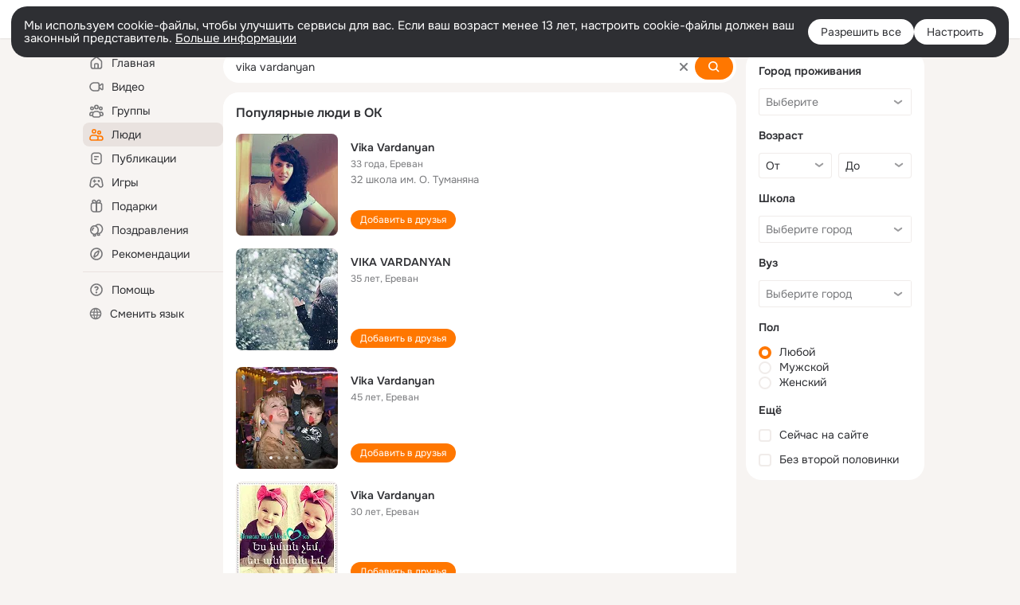

--- FILE ---
content_type: application/javascript; charset=utf-8
request_url: https://st-ok.cdn-vk.ru/res/js/storage_mfz9olal.js
body_size: 1268
content:
define(["OK/utils/environment","OK/cookie"],function(f,A){
var o = {};"use strict";function c(t,r){if(r==null||r>t.length)r=t.length;for(var e=0,a=new Array(r);e<r;e++)a[e]=t[e];return a}function m(t){if(Array.isArray(t))return t}function d(t,r){if(!(t instanceof r)){throw new TypeError("Cannot call a class as a function")}}function v(t,r){for(var e=0;e<r.length;e++){var a=r[e];a.enumerable=a.enumerable||false;a.configurable=true;if("value"in a)a.writable=true;Object.defineProperty(t,a.key,a)}}function g(t,r,e){if(r)v(t.prototype,r);return t}function h(t,r,e){if(r in t){Object.defineProperty(t,r,{value:e,enumerable:true,configurable:true,writable:true})}else{t[r]=e}return t}function p(t,r){var e=t==null?null:typeof Symbol!=="undefined"&&t[Symbol.iterator]||t["@@iterator"];if(e==null)return;var a=[];var n=true;var i=false;var s,u;try{for(e=e.call(t);!(n=(s=e.next()).done);n=true){a.push(s.value);if(r&&a.length===r)break}}catch(l){i=true;u=l}finally{try{if(!n&&e["return"]!=null)e["return"]()}finally{if(i)throw u}}return a}function b(){throw new TypeError("Invalid attempt to destructure non-iterable instance.\\nIn order to be iterable, non-array objects must have a [Symbol.iterator]() method.")}function S(t,r){return m(t)||p(t,r)||w(t,r)||b()}function w(t,r){if(!t)return;if(typeof t==="string")return c(t,r);var e=Object.prototype.toString.call(t).slice(8,-1);if(e==="Object"&&t.constructor)e=t.constructor.name;if(e==="Map"||e==="Set")return Array.from(e);if(e==="Arguments"||/^(?:Ui|I)nt(?:8|16|32)(?:Clamped)?Array$/.test(e))return c(t,r)}var _=function(){function t(r,e){d(this,t);h(this,"_data",null);h(this,"checkedKeys",new Set);this.namespace=r;this.parent=e}g(t,[{key:"length",get:function r(){return this.data.size}},{key:"getItem",value:function r(e){if(this.data.has(e)){return this.data.get(e)}if(!this.checkedKeys.has(e)){var a=this.parent.getItem(e);if(a!=null){this.checkedKeys.add(e);this.setItem(e,a);return a}}return null}},{key:"setItem",value:function r(e,a){this.data.set(e,a);this.flush()}},{key:"removeItem",value:function r(e){if(this.data.has(e)){this.data.delete(e);this.flush();if(this.checkedKeys.has(e)){this.parent.removeItem(e)}}}},{key:"clear",value:function r(){this.data.clear();this.flush()}},{key:"key",value:function r(e){var a;return(a=Array.from(this.data.keys())[e])!==null&&a!==void 0?a:null}},{key:"data",get:function r(){if(!this._data){var e=new Map;var a=this.parent.getItem(this.namespace);if(a){try{var n=JSON.parse(a);n.forEach(function(i){var s=S(i,2),u=s[0],l=s[1];return e.set(u,l)})}catch(i){console.warn("Failed to parse data: ",i.message)}}this._data=e}return this._data}},{key:"flush",value:function r(){var e=[];this.data.forEach(function(a,n){e.push([n,a])});this.parent.setItem(this.namespace,JSON.stringify(e))}}]);return t}();var y="ok-web";var I=f.isSeleniumMode?localStorage:new _(y,localStorage);var k=f.isSeleniumMode?sessionStorage:new _(y,sessionStorage);o.localStorage=I;o.sessionStorage=k
return o;
});
//# sourceMappingURL=storage_mfz9olal.js.map


--- FILE ---
content_type: application/javascript; charset=utf-8
request_url: https://st-ok.cdn-vk.ru/res/js/NewsFetchCoordinator_k5efdfyr.js
body_size: 3310
content:
define(["OK/utils/storage","OK/logger","OK/cookie","OK/utils/environment"],function(N,He,M,rt){
var o = {};"use strict";function be(t){return t&&t.__esModule?t:{default:t}}var n=be(He);var Ke="/push?cmd=PeriodicManager&gwt.requested="+window.pageCtx.gwtHash,ae="p_sId",oe="p_NLP",ce="<!--SP-->",fe="<!--SSP-->",T=0,le=1,de=2,ze="TZD",Be="TZ",We="TD",Ze=30,Se={responseText:"",open:function t(){},setRequestHeader:function t(){},send:function t(){},abort:function t(){},getResponseHeader:function t(){}},y={pos:0,size:0,adaptive:0,tmzOffset:0,sum:0,values:[],updateDiff:function t(e){var r=new Date,i;var u=r.getTime()-e;this.tmzOffset=-r.getTimezoneOffset();this.values[this.pos++]=u;this.pos%=20;this.sum+=u;if(this.size<20){this.size++}else{this.sum-=this.values[this.pos]}i=~~(this.sum/this.size);if(this.adaptive!==i){this.adaptive=i;return true}return false},getTimeZoneHh:function t(){var e=~~(this.tmzOffset/Ze);if(e<-24||e>28){n.default.error("NFCI_TZ")}return e},getTimeDiff:function t(){if(isNaN(this.adaptive)){n.default.error("NFCI_TD")}return this.adaptive}},l=100,h=5e3,g=0,B=0,v=false,Te=2097152,he=2,W=[],Z=0,ge=15e4,pe=18e4,q=18e4,U=0,me=6e4,p=18e4,D={},F=[],L=null,_=null,d=null,R=false,s=Se,A=0,Ee=0,c=T,C=0,m=0,H=0,k=0,qe="",Re=0,f="LP",I,b,X,j,Pe,O=false,ve=false,Ue=function t(){try{return new window.XMLHttpRequest}catch(e){n.default.success("push","xhr");try{return new window.ActiveXObject("Microsoft.XMLHTTP")}catch(r){n.default.error("NFCI_AXO");return Se}}},G=function t(e){if(e>=1e3){e=1e3}else if(e>=500){e=500}else if(e>=100){e=100}else if(e>=50){e=50}else if(e>=10){e=10}return e},Xe=function t(e){try{if(y.updateDiff(e)){var r=y.getTimeZoneHh(),i=y.getTimeDiff();M.setCookie(ze,r+"."+i,null,"/");if(ve){M.setCookie(Be,r,null,"/");M.setCookie(We,i,null,"/")}}}catch(u){n.default.error("NFCI_AST")}},je=function t(){var e="",r;for(r in D){if(D.hasOwnProperty(r)){e+=r+"="+D[r]+"&"}}e+="blocks="+F.join(",")+"&";return e+oe+"="+B},V=function t(){return ae+"="+g},Ge=function t(){if(R||!Ve()){$(h)}},K=function t(){if(f==="SSE"){var e=Date.now();var r=c===T?me:p;if(e-r<A){p=Q();d=setTimeout(K,p);return}if(c===T){ie("Restore connection");n.default.success("push","restoresse")}if(O||!ee(s.responseText||"")){P("heartbeat-sse-"+qe+m);n.default.success("push","chunks",m+"_"+G(H));n.default.success("push","chunks-all",m+"_"+G(k));if(++m>=he){f="LP";Ee=e}S(l)}else{O=true;L=setTimeout(x,0);d=setTimeout(K,q);n.default.success("push","check")}}else{R=false;g=0;P("heartbeat-lp");Y(l)}},$=function t(e){clearTimeout(_);_=setTimeout(Ge,e)},x=function t(){if(c!==T){if(s.readyState===3){_e()}L=setTimeout(x,1e3)}},Y=function t(e){l=e;$(l)},J=function t(){clearTimeout(_);_=null;clearTimeout(d);d=null;R=false;if(c!==T){P("stop-sse")}se()},S=function t(e){R=false;if(_){$(e)}},Q=function t(){return f==="SSE"?g==0?pe:q:ge},Ve=function t(){try{ie("send");if(f==="LP"&&U>0&&k>2&&v&&Date.now()-Ee>U){Re++;n.default.success("push","recovery",Re+"-"+G(k));O=false;m=0;g=0;f="SSE"}var e=f==="SSE";if(I){if(I()){return false}}else{n.default.error("NFCI_ER","foe-udf")}clearTimeout(d);p=Q();d=setTimeout(K,p);R=true;if(b){$e(e)}else{n.default.error("NFCI_ER","prc-udf");S(h)}}catch(r){R=false;n.default.error("NFCI_ER","trc");return false}return true},$e=function t(e){s=Ue();s.open("POST",Ke+(e?"&sse=true":"")+"&"+V(),true);s.setRequestHeader("Content-Type","application/x-www-form-urlencoded");s.setRequestHeader("Cache-Control","no-cache");s.setRequestHeader("TKN",OK.tkn.get());if(e){s.onreadystatechange=s.onprogress=_e;C=0;H=0;c=le}else{s.onreadystatechange=xe}s.send(je());if(e&&O){clearTimeout(L);L=setTimeout(x,0)}},xe=function t(){if(s.readyState!==4){return}if(s.status===200){if(ke(s.getResponseHeader("Redirect-Location"))){n.default.success("push","redirect");S(h);return}De(s);S(l)}else{n.default.success("push","status",""+s.status);S(h)}},De=function t(e){var r=OK.lss&&OK.lss.isMaster(),i=""+[r?OK.lss.getId():"",e.responseText,e.getResponseHeader("Rendered-Blocks"),e.getResponseHeader("TKN")].join(ce);if(r){Ce(i)}b(i,false)},_e=function t(){if(s.readyState<3){return}if(c===le){if(s.status===200){if(ke(s.getResponseHeader("Redirect-Location"))){P("redirect-sse");S(h);return}c=de}else{P("status-sse-"+s.status);S(h)}}else if(c===de){switch(s.readyState){case 3:ee(s.responseText||"");break;case 4:var e=l;if(s.status===0){e=h}else if(!ee(s.responseText||"")&&s.getResponseHeader("Rendered-Blocks")){De(s)}c=T;S(e);break}}},ee=function t(e){var r,i,u,E=false;while(~(r=e.indexOf(fe,C))){i=e.substring(C,r);if(i){u=OK.lss&&OK.lss.isMaster();i=""+[u?OK.lss.getId():"",i].join(ce);if(u){Ce(i)}b(i,false)}C=r+fe.length;A=Date.now();E=true;if(H<1e3){H++}if(k<1e3){k++}m=0}if(C>Te){n.default.success("push","overflow")}return E},Ce=function t(e){try{N.localStorage.setItem("firePushContent",e)}catch(et){if(X){X()}else{n.default.error("NFCI_ER","dop-udf")}try{var r=et.message||"";var i=e.length,u="pushData";for(var E in N.localStorage){if(N.localStorage.hasOwnProperty(E)){var ue=N.localStorage.getItem(E).length;r+="\n"+E+"="+ue;if(ue>i){i=ue;u=E}}}var a=i;if(a>3e6){a=3e6}else if(a>2e6){a=2e6}else if(a>1e6){a=1e6}else if(a>5e5){a=5e5}else if(a>1e5){a=1e5}else if(a>1e4){a=1e4}else{a=1e3}n.default.clob("push",r,"NFCI_LSIS_"+u,""+a)}catch(tt){n.default.clob("push",tt.stack,"NFCI_LSISE")}}},P=function t(e){if(f==="SSE"){c=T;g=0}s.abort();n.default.success("push","abort",e)},ke=function t(e){if(e){if(OK.navigation.redirect){OK.navigation.redirect(e)}else{document.location.href=decodeURIComponent(e)}return true}return false},z=0,te=0,re=0,w=null,Ye=function t(){var e=Date.now();if(z!=0&&e-z>te){if(d){clearTimeout(d);d=setTimeout(K,100);ie("wakeup")}}if(z!=0&&!d&&f==="SSE"){if(e-p>A){if(!I||!I()){n.default.success("push","noconnection")}}}z=e},Ie=function t(e,r){if(e>0&&OK.lss&&OK.lss.isMaster()){if(e!=re||!w){se();w=setInterval(Ye,e)}}else{se()}re=e;te=r},se=function t(){if(w){clearInterval(w);w=null}},Je=function t(){var e=M.readCookie("dme");return e&&"true"===e.toLowerCase()||document.getElementById("__gwtd__m")},ie=function t(e){if(Je()&&console){console.log(new Date,e)}};function Oe(){return OK.lss&&OK.lss.isMaster()}function ne(){var t=y.getTimeDiff();if(!t){return 0}return t}function we(){return Date.now()-ne()}function Ne(t,e){D[t]=e}function Me(t){F.push(t);if(j){j()}for(var e=0;e<W.length;e++){if(t===W[e]){return}}if(f==="SSE"){P("upd-block-"+t);S(l)}}function ye(t){var e=F.indexOf(t);if(e>-1){F.splice(e,1)}}function Fe(t){var e,r;g=t[ae]||g;B=t[oe]||B;ge=t["p_LPR"]||15e4;l=t["fetchTime"]||100;h=t["p_DFF"]||5e3;Te=t["p_PSB"]||2097152;q=t["p_SRT"]||18e4;pe=t["p_SFRRT"]||18e4;U=t["p_SLPT"]||0;he=t["p_SMF"]||2;me=t["p_SWT"]||6e4;ve=t["sTZDc"]===true;W=(t["cBlocks"]||"").split(",");p=Q();e=t["p_PSE"]===true;if(v!==e){m=0;A=0;if(v&&c!==T){J();f="LP";Y(l)}v=e;f=v?"SSE":"LP"}if(t["serverTime"]){Xe(t["serverTime"])}r=t["p_CES"]||0;if(r!==Z){Z=r;Pe(Z)}Ie(t["p_WDI"]||0,t["p_WDTL"]||12e4);var i=t["params"];if(i){var u;for(u in i){if(i.hasOwnProperty(u)){D[u]=i[u]}}}}function Le(t,e,r,i,u){I=t;b=e;X=r;j=i;Pe=u;O=false}function Ae(){g=0;Y(l);Ie(re,te)}var Qe={isMaster:Oe,getClientServerTimeDiff:ne,getCurrentServerTime:we,updateParam:Ne,addBlock:Me,removeBlock:ye,setConfiguration:Fe,init:Le,getStateParamString:V,scheduleFetch:Ae,stopScheduling:J};o.addBlock=Me;o.default=Qe;o.getClientServerTimeDiff=ne;o.getCurrentServerTime=we;o.getStateParamString=V;o.init=Le;o.isMaster=Oe;o.removeBlock=ye;o.scheduleFetch=Ae;o.setConfiguration=Fe;o.stopScheduling=J;o.updateParam=Ne;Object.defineProperty(o,"__esModule",{value:true})
return o;
});
//# sourceMappingURL=NewsFetchCoordinator_k5efdfyr.js.map
